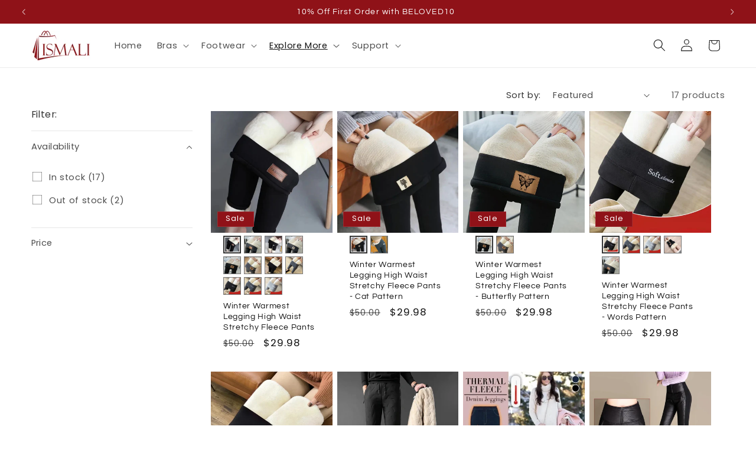

--- FILE ---
content_type: text/css
request_url: https://lismali.com/cdn/shop/t/23/assets/component-card-variant-swatch-custom.css?v=156320113874207012531735987254
body_size: -264
content:
.card-product-custom-div{visibility:hidden}.card-product-custom-div.loaded{visibility:visible}.card__content.card-swatch__content,.card__information.card-swatch__information{padding-top:0}.collection-product-card__swatch-variants{position:relative;z-index:2;display:flex;flex-wrap:wrap;align-items:center;margin-bottom:10px}.collection-product-card__swatch{display:inline-block;margin-top:5px;margin-right:5px}.collection-product-card__swatch input{display:none}.collection-product-card__swatch label{display:block;width:var(--card-swatch-size);height:var(--card-swatch-size);border:1px solid #777;border-radius:var(--card-swatch-border-radius);background-size:cover;cursor:pointer;transition:border-color .3s ease}.collection-product-card__swatch label:hover{border-color:#333}.collection-product-card__swatch input:checked+label{border-color:#333;border-width:2px;box-shadow:inset 0 0 0 1px #fff}.collection-product-card__swatch input.disabled+label{opacity:.5;position:relative}.collection-product-card__swatch input.disabled+label:after{content:"";position:absolute;top:0;right:0;bottom:0;left:0;background:linear-gradient(to bottom right,transparent 45%,rgba(255,0,0,.6) 50%,transparent 55%);pointer-events:none}.card-swatch--standard{padding:0}.card-swatch--card{padding:0 2rem}
/*# sourceMappingURL=/cdn/shop/t/23/assets/component-card-variant-swatch-custom.css.map?v=156320113874207012531735987254 */


--- FILE ---
content_type: text/javascript
request_url: https://lismali.com/cdn/shop/t/23/assets/card-product-variant-selection-custom.js?v=104384383383343368131735987238
body_size: 255
content:
document.addEventListener("DOMContentLoaded",function(){function updateProductImage(card,variantData,variantId){var productImageElement=card.querySelector(".card__media img");if(productImageElement){var lazyLoadAllVariants=card.getAttribute("data-lazy-load-all-variants")==="true";if(lazyLoadAllVariants){var preloadedImage=card.querySelector('img[data-variant-id="'.concat(variantId,'"]'));preloadedImage&&(productImageElement.src=preloadedImage.src,productImageElement.srcset=preloadedImage.srcset)}else if(variantData&&variantData.imageUrl){var dynamicSrcset=["".concat(variantData.imageUrl,"?width=165 165w"),"".concat(variantData.imageUrl,"?width=360 360w"),"".concat(variantData.imageUrl,"?width=533 533w"),"".concat(variantData.imageUrl,"?width=720 720w"),"".concat(variantData.imageUrl,"?width=940 940w"),"".concat(variantData.imageUrl,"?width=1066 1066w")].join(", ");productImageElement.srcset=dynamicSrcset,productImageElement.src=variantData.imageUrl}}}function updateProductLinks(card,variantData){var productLinks=card.querySelectorAll('a[id^="CardLink-"], a[id^="StandardCardNoMediaLink-"], a.card__content');if(productLinks.forEach(function(link){link.href=variantData.productUrl}),variantData.productUrl){var quickAddButton=card.querySelector(".quick-add__submit");quickAddButton&&quickAddButton.setAttribute("data-product-url",variantData.productUrl)}}function storeSelectedVariant(sectionId,productId,variantId){sessionStorage.setItem("selectedVariant-"+sectionId+"-"+productId,variantId)}function storeSelectedSwatch(sectionId,productId,variantId){sessionStorage.setItem("selectedSwatch-"+sectionId+"-"+productId,variantId)}function restoreSelectedVariant(productGrid,sectionId,productId,variantDataMap){var selectedVariantId=sessionStorage.getItem("selectedVariant-"+sectionId+"-"+productId);if(selectedVariantId&&variantDataMap[selectedVariantId]){var card=productGrid.querySelector('.card-product-custom-div[data-section-id="'.concat(sectionId,'"][data-product-id="').concat(productId,'"]')),variantData=variantDataMap[selectedVariantId];updateProductImage(card,variantData,selectedVariantId),updateProductLinks(card,variantData)}}function restoreSelectedSwatch(productGrid,sectionId,productId){var selectedVariantId=sessionStorage.getItem("selectedSwatch-"+sectionId+"-"+productId);if(selectedVariantId){var swatchInput=productGrid.querySelector('input[type="radio"][data-variant-id="'.concat(selectedVariantId,'"][data-section-id="').concat(sectionId,'"][data-product-id="').concat(productId,'"]'));swatchInput&&(swatchInput.checked=!0)}}function initializeProductGrid(productGrid){var sectionId=productGrid.getAttribute("data-id");productGrid.querySelectorAll(".card-product-custom-div").forEach(function(card){var productId=card.getAttribute("data-product-id"),variantDataMap=window["variantDataMap"+sectionId.replace(/-/g,"_")+"_"+productId];restoreSelectedVariant(productGrid,sectionId,productId,variantDataMap),restoreSelectedSwatch(productGrid,sectionId,productId),card.addEventListener("change",function(e){if(e.target.matches('input[type="radio"][data-section-id="'+sectionId+'"][data-product-id="'+productId+'"]')){var variantId=e.target.getAttribute("data-variant-id"),variantData=variantDataMap[variantId];if(!variantData)return;storeSelectedVariant(sectionId,productId,variantId),storeSelectedSwatch(sectionId,productId,variantId),updateProductImage(card,variantData,variantId),updateProductLinks(card,variantData)}}),card.classList.add("loaded")})}function initializeAllProductGrids(){var productGrids=document.querySelectorAll(".grid.product-grid");productGrids.forEach(initializeProductGrid)}initializeAllProductGrids();var observer=new MutationObserver(function(mutations){mutations.forEach(function(mutation){mutation.type==="childList"&&mutation.addedNodes.length>0&&initializeAllProductGrids()})}),config={childList:!0,subtree:!0};observer.observe(document.body,config)});
//# sourceMappingURL=/cdn/shop/t/23/assets/card-product-variant-selection-custom.js.map?v=104384383383343368131735987238


--- FILE ---
content_type: text/javascript
request_url: https://lismali.com/cdn/shop/t/23/assets/cart.js?v=23516234966923384031740325531
body_size: 2421
content:
(function(){if((document.querySelector("cart-items")||document.querySelector("cart-drawer-items"))?.dataset.enableConditionalAtcItem==="true"&&typeof window.userRemovedAutoAtcItem>"u"){const stored=localStorage.getItem("userRemovedAutoAtcItemData");if(stored)try{const parsed=JSON.parse(stored),now=Date.now();parsed.value===!0&&parsed.expiresAt&&now<parsed.expiresAt?window.userRemovedAutoAtcItem=!0:(window.userRemovedAutoAtcItem=!1,localStorage.removeItem("userRemovedAutoAtcItemData"))}catch{window.userRemovedAutoAtcItem=!1,localStorage.removeItem("userRemovedAutoAtcItemData")}else window.userRemovedAutoAtcItem=!1}})();class CartRemoveButton extends HTMLElement{constructor(){super(),this.addEventListener("click",event=>{event.preventDefault();const cartItemsElem=this.closest("cart-items")||this.closest("cart-drawer-items");if(cartItemsElem&&cartItemsElem.dataset.enableConditionalAtcItem==="true"&&this.isAtcItemVariant(cartItemsElem,this.dataset.variantId)){window.userRemovedAutoAtcItem=!0;const oneDayMs=1440*60*1e3,dataToStore={value:!0,expiresAt:Date.now()+oneDayMs};localStorage.setItem("userRemovedAutoAtcItemData",JSON.stringify(dataToStore))}(this.closest("cart-items")||this.closest("cart-drawer-items")).updateQuantity(this.dataset.index,0)})}isAtcItemVariant(cartItemsElem,variantId){return(cartItemsElem.dataset.atcItemVariantToAdd||"").split(",").map(s=>s.trim()).filter(Boolean).includes(String(variantId))}}customElements.define("cart-remove-button",CartRemoveButton);class CartItems extends HTMLElement{constructor(){super(),this.lineItemStatusElement=document.getElementById("shopping-cart-line-item-status")||document.getElementById("CartDrawer-LineItemStatus");const debouncedOnChange=debounce(event=>{!event.target.closest(".cart-upsell-product-container")&&!event.target.closest("product-info-cart-upsell")&&this.onChange(event)},ON_CHANGE_DEBOUNCE_TIMER);this.addEventListener("change",debouncedOnChange.bind(this))}cartUpdateUnsubscriber=void 0;isForcedCartUpdate=!1;connectedCallback(){this.cartUpdateUnsubscriber=subscribe(PUB_SUB_EVENTS.cartUpdate,event=>{event.source!=="cart-items"&&this.onCartUpdate()}),this.dataset.enableConditionalAtcItem==="true"&&this.tagName==="CART-ITEMS"&&this.checkConditionalAtcOnInitialLoad()}disconnectedCallback(){this.cartUpdateUnsubscriber&&this.cartUpdateUnsubscriber()}resetQuantityInput(id){const input=this.querySelector(`#Quantity-${id}`);if(input&&!input.closest(".cart-upsell-product-container")&&!input.closest("product-info-cart-upsell")){const value=input.getAttribute("value");value!==null&&(input.value=value),this.isEnterPressed=!1}}setValidity(event,index,message){event.target.setCustomValidity&&(event.target.setCustomValidity(message),event.target.reportValidity()),this.resetQuantityInput(index),event.target.select&&typeof event.target.select=="function"&&event.target.select()}validateQuantity(event){if(event.target.closest(".cart-upsell-product-container")||event.target.closest("product-info-cart-upsell"))return;const inputValue=parseInt(event.target.value),index=event.target.dataset.index;let message="";inputValue<event.target.dataset.min?message=window.quickOrderListStrings.min_error.replace("[min]",event.target.dataset.min):inputValue>parseInt(event.target.max)?message=window.quickOrderListStrings.max_error.replace("[max]",event.target.max):inputValue%parseInt(event.target.step)!==0&&(message=window.quickOrderListStrings.step_error.replace("[step]",event.target.step)),message?this.setValidity(event,index,message):(event.target.setCustomValidity(""),event.target.reportValidity(),this.updateQuantity(index,inputValue,document.activeElement.getAttribute("name"),event.target.dataset.quantityVariantId))}onChange(event){this.validateQuantity(event)}onCartUpdate(){this.tagName==="CART-DRAWER-ITEMS"?fetch(`${routes.cart_url}?section_id=cart-drawer`).then(response=>response.text()).then(responseText=>{const html=new DOMParser().parseFromString(responseText,"text/html"),selectors=["cart-drawer-items",".cart-drawer__footer"];for(const selector of selectors){const targetElement=document.querySelector(selector),sourceElement=html.querySelector(selector);targetElement&&sourceElement&&targetElement.replaceWith(sourceElement)}}).catch(e=>{console.error(e)}):fetch(`${routes.cart_url}?section_id=main-cart-items`).then(response=>response.text()).then(responseText=>{const sourceQty=new DOMParser().parseFromString(responseText,"text/html").querySelector("cart-items");this.innerHTML=sourceQty.innerHTML}).catch(e=>{console.error(e)})}getSectionsToRender(){return[{id:"main-cart-items",section:document.getElementById("main-cart-items").dataset.id,selector:".js-contents"},{id:"cart-icon-bubble",section:"cart-icon-bubble",selector:".shopify-section"},{id:"cart-live-region-text",section:"cart-live-region-text",selector:".shopify-section"},{id:"main-cart-footer",section:document.getElementById("main-cart-footer").dataset.id,selector:".js-contents"}]}updateQuantity(line,quantity,name,variantId){if(this.isForcedCartUpdate)return;this.enableLoading(line);const body=JSON.stringify({line,quantity,sections:this.getSectionsToRender().map(section=>section.section),sections_url:window.location.pathname});fetch(`${routes.cart_change_url}`,{...fetchConfig(),body}).then(response=>response.text()).then(state=>{const parsedState=JSON.parse(state),quantityElement=document.getElementById(`Quantity-${line}`)||document.getElementById(`Drawer-quantity-${line}`),items=document.querySelectorAll(".cart-item");if(parsedState.errors){quantityElement.value=quantityElement.getAttribute("value"),this.updateLiveRegions(line,parsedState.errors);return}this.classList.toggle("is-empty",parsedState.item_count===0);const cartDrawerWrapper=document.querySelector("cart-drawer"),cartFooter=document.getElementById("main-cart-footer");cartFooter&&cartFooter.classList.toggle("is-empty",parsedState.item_count===0),cartDrawerWrapper&&cartDrawerWrapper.classList.toggle("is-empty",parsedState.item_count===0),this.getSectionsToRender().forEach(section=>{const elementToReplace=document.getElementById(section.id).querySelector(section.selector)||document.getElementById(section.id);elementToReplace.innerHTML=this.getSectionInnerHTML(parsedState.sections[section.section],section.selector)});const updatedValue=parsedState.items[line-1]?parsedState.items[line-1].quantity:void 0;let message="";items.length===parsedState.items.length&&updatedValue!==parseInt(quantityElement.value)&&(typeof updatedValue>"u"?message=window.cartStrings.error:message=window.cartStrings.quantityError.replace("[quantity]",updatedValue)),this.updateLiveRegions(line,message);const lineItem=document.getElementById(`CartItem-${line}`)||document.getElementById(`CartDrawer-Item-${line}`);lineItem&&lineItem.querySelector(`[name="${name}"]`)?cartDrawerWrapper?trapFocus(cartDrawerWrapper,lineItem.querySelector(`[name="${name}"]`)):lineItem.querySelector(`[name="${name}"]`).focus():parsedState.item_count===0&&cartDrawerWrapper?trapFocus(cartDrawerWrapper.querySelector(".drawer__inner-empty"),cartDrawerWrapper.querySelector("a")):document.querySelector(".cart-item")&&cartDrawerWrapper&&trapFocus(cartDrawerWrapper,document.querySelector(".cart-item__name")),publish(PUB_SUB_EVENTS.cartUpdate,{source:"cart-items",cartData:parsedState,variantId});const{enableConditionalAtcItem}=this.getConditionalAtcItemSettings();enableConditionalAtcItem&&this.handleConditionalAtcItem(parsedState)}).catch(()=>{this.querySelectorAll(".loading__spinner").forEach(overlay=>overlay.classList.add("hidden"));const errors=document.getElementById("cart-errors")||document.getElementById("CartDrawer-CartErrors");errors.textContent=window.cartStrings.error}).finally(()=>{this.disableLoading(line)})}updateLiveRegions(line,message){const lineItemError=document.getElementById(`Line-item-error-${line}`)||document.getElementById(`CartDrawer-LineItemError-${line}`);lineItemError&&(lineItemError.querySelector(".cart-item__error-text").textContent=message),this.lineItemStatusElement.setAttribute("aria-hidden",!0);const cartStatus=document.getElementById("cart-live-region-text")||document.getElementById("CartDrawer-LiveRegionText");cartStatus.setAttribute("aria-hidden",!1),setTimeout(()=>{cartStatus.setAttribute("aria-hidden",!0)},1e3)}getSectionInnerHTML(html,selector){return new DOMParser().parseFromString(html,"text/html").querySelector(selector).innerHTML}enableLoading(line){(document.getElementById("main-cart-items")||document.getElementById("CartDrawer-CartItems")).classList.add("cart__items--disabled");const cartItemElements=this.querySelectorAll(`#CartItem-${line} .loading__spinner`),cartDrawerItemElements=this.querySelectorAll(`#CartDrawer-Item-${line} .loading__spinner`);[...cartItemElements,...cartDrawerItemElements].forEach(overlay=>overlay.classList.remove("hidden")),document.activeElement.blur(),this.lineItemStatusElement.setAttribute("aria-hidden",!1)}disableLoading(line){(document.getElementById("main-cart-items")||document.getElementById("CartDrawer-CartItems")).classList.remove("cart__items--disabled");const cartItemElements=this.querySelectorAll(`#CartItem-${line} .loading__spinner`),cartDrawerItemElements=this.querySelectorAll(`#CartDrawer-Item-${line} .loading__spinner`);cartItemElements.forEach(overlay=>overlay.classList.add("hidden")),cartDrawerItemElements.forEach(overlay=>overlay.classList.add("hidden"))}getConditionalAtcItemSettings(){const enableConditionalAtcItem=this.dataset.enableConditionalAtcItem==="true",atcItemConditionType=this.dataset.atcItemConditionType||"",atcItemMetaobjectHandle=this.dataset.atcItemMetaobjectHandle||"",atcItemProductListCsv=this.dataset.atcItemProductList||"",useAsExclusion=this.dataset.atcItemUseAsExclusion==="true",atcItemThresholdValue=parseFloat(this.dataset.atcItemThresholdValue||"0"),parseCsv=csv=>csv.split(",").map(s=>s.trim()).filter(s=>s.length>0),atcItemVariantToAddCsv=this.dataset.atcItemVariantToAdd||"",atcItemVariantToAdd=parseCsv(atcItemVariantToAddCsv),atcItemProductList=parseCsv(atcItemProductListCsv);return{enableConditionalAtcItem,atcItemConditionType,atcItemMetaobjectHandle,atcItemProductList,useAsExclusion,atcItemVariantToAdd,atcItemThresholdValue}}checkConditionalAtcOnInitialLoad(){fetch(`${routes.cart_url}.js`,{...fetchConfig("json")}).then(resp=>resp.json()).then(cartData=>{const pseudoParsedState={items:cartData.items};this.handleConditionalAtcItem(pseudoParsedState)}).catch(err=>{})}handleConditionalAtcItem(parsedState){if(this.isForcedCartUpdate)return;const{enableConditionalAtcItem,atcItemConditionType,atcItemProductList,useAsExclusion,atcItemVariantToAdd,atcItemThresholdValue}=this.getConditionalAtcItemSettings();if(!enableConditionalAtcItem)return;let relevantCount=0,relevantTotal=0;parsedState.items.forEach(item=>{if(atcItemVariantToAdd.includes(String(item.variant_id)))return;const productIdStr=String(item.product_id);let productEligible;atcItemProductList.length===0?productEligible=!0:useAsExclusion?productEligible=!atcItemProductList.includes(productIdStr):productEligible=atcItemProductList.includes(productIdStr),productEligible&&(atcItemConditionType==="cart_item_count"?relevantCount+=item.quantity:atcItemConditionType==="cart_subtotal"?relevantTotal+=item.original_line_price:atcItemConditionType==="cart_total"&&(relevantTotal+=item.final_line_price))});let conditionMet=!1;if(atcItemConditionType==="cart_item_count")conditionMet=relevantCount>=atcItemThresholdValue;else{const requiredCents=atcItemThresholdValue*100;conditionMet=relevantTotal>=requiredCents}if(conditionMet||(window.userRemovedAutoAtcItem=!1,localStorage.removeItem("userRemovedAutoAtcItemData")),conditionMet&&window.userRemovedAutoAtcItem)return;const singleVariantId=atcItemVariantToAdd[0];if(!singleVariantId)return;const lineIndex=this.findLineIndexByVariantId(parsedState.items,singleVariantId);conditionMet?lineIndex===-1&&this.forceCartAdd(singleVariantId,1):lineIndex!==-1&&this.forceCartRemove(lineIndex+1)}findLineIndexByVariantId(items,variantId){return items.findIndex(it=>String(it.variant_id)===String(variantId))}forceCartAdd(variantId,quantity){this.isForcedCartUpdate=!0;const body=JSON.stringify({items:[{id:variantId,quantity}]});fetch(`${routes.cart_add_url}`,{...fetchConfig("json"),body}).then(response=>response.json()).then(jsonData=>{this.refreshCartAfterForcedUpdate()}).catch(err=>{this.isForcedCartUpdate=!1})}forceCartRemove(line){this.isForcedCartUpdate=!0;const body=JSON.stringify({line,quantity:0});fetch(`${routes.cart_change_url}`,{...fetchConfig(),body}).then(response=>response.text()).then(state=>{this.refreshCartAfterForcedUpdate()}).catch(err=>{this.isForcedCartUpdate=!1})}refreshCartAfterForcedUpdate(){const isDrawer=this.tagName==="CART-DRAWER-ITEMS",sectionId=isDrawer?"cart-drawer":"main-cart-items";fetch(`${routes.cart_url}?section_id=${sectionId}`).then(resp=>resp.text()).then(responseText=>{const html=new DOMParser().parseFromString(responseText,"text/html");if(isDrawer){const newDrawerItems=html.querySelector("cart-drawer-items"),newDrawerFooter=html.querySelector(".cart-drawer__footer"),currentDrawerItems=document.querySelector("cart-drawer-items"),currentDrawerFooter=document.querySelector(".cart-drawer__footer");newDrawerItems&&currentDrawerItems&&currentDrawerItems.replaceWith(newDrawerItems),newDrawerFooter&&currentDrawerFooter&&currentDrawerFooter.replaceWith(newDrawerFooter)}else{const newCartItems=html.querySelector("cart-items");newCartItems&&(this.innerHTML=newCartItems.innerHTML)}}).catch(err=>{}).finally(()=>{this.isForcedCartUpdate=!1})}}customElements.define("cart-items",CartItems),customElements.get("cart-note")||customElements.define("cart-note",class extends HTMLElement{constructor(){super(),this.addEventListener("input",debounce(event=>{const body=JSON.stringify({note:event.target.value});fetch(`${routes.cart_update_url}`,{...fetchConfig(),body})},ON_CHANGE_DEBOUNCE_TIMER))}});
//# sourceMappingURL=/cdn/shop/t/23/assets/cart.js.map?v=23516234966923384031740325531
